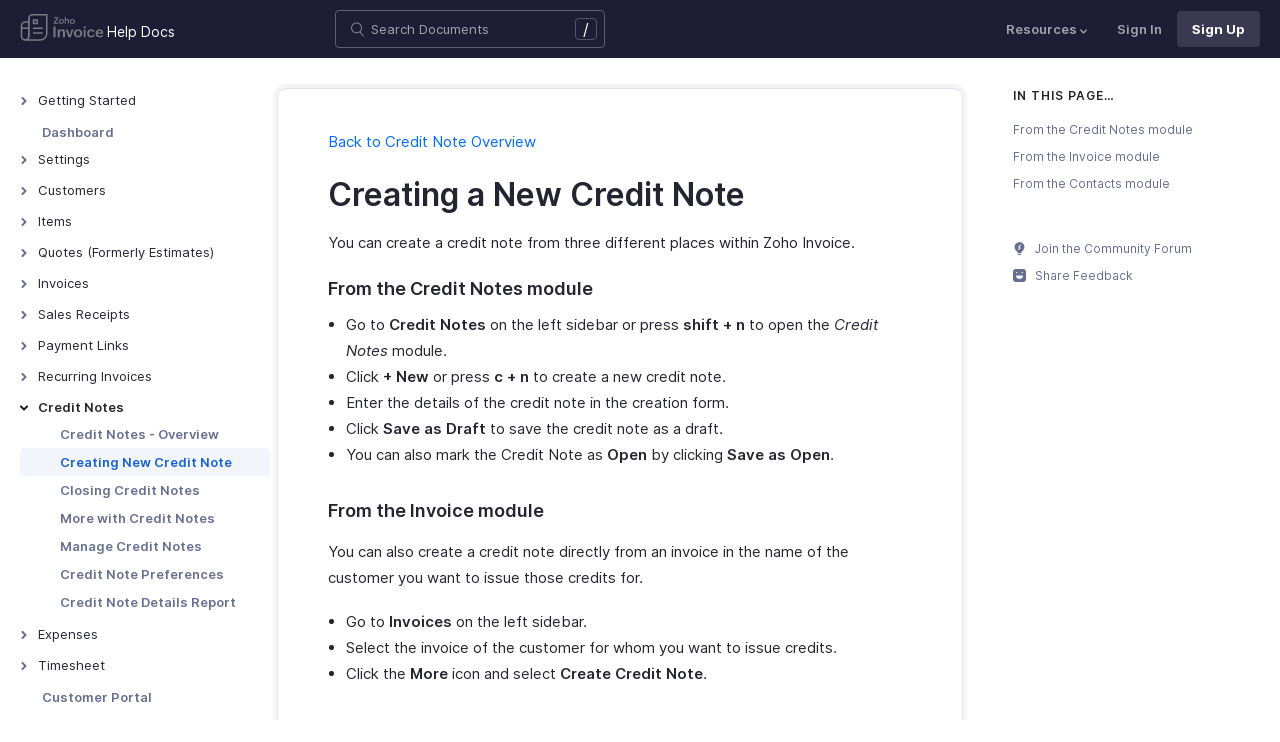

--- FILE ---
content_type: text/html
request_url: https://www.zoho.com/fr/invoice/help/credit-note/new-credit-note.html
body_size: 7057
content:
<!doctype html><html lang=en><head><link rel=canonical href=https://www.zoho.com/fr/invoice/help/credit-note/new-credit-note.html><meta charset=UTF-8><meta name=viewport content="width=device-width,initial-scale=1"><title>Create Credit Notes | Help - Zoho Invoice</title><meta name=description content="Learn how you can create a new credit note from credit notes module, invoices module and contacts module in Zoho Invoice."><meta name=apple-itunes-app content="app-id=413017364, affiliate-data=myAffiliateData, app-argument=myURL"><link rel="SHORTCUT ICON" href=/invoice/favicon-inv.ico type=image/x-icon><link rel=alternate href=https://www.zoho.com/invoice/help/credit-note/new-credit-note.html hreflang=x-default><link rel=alternate href=https://www.zoho.com/us/invoice/help/credit-note/new-credit-note.html hreflang=en-us><link rel=alternate href=https://www.zoho.com/uk/invoice/help/credit-note/new-credit-note.html hreflang=en-gb><link rel=alternate href=https://www.zoho.com/ca/invoice/help/credit-note/new-credit-note.html hreflang=en-ca><link rel=alternate href=https://www.zoho.com/au/invoice/help/credit-note/new-credit-note.html hreflang=en-au><link rel=alternate href=https://www.zoho.com/in/invoice/help/credit-note/new-credit-note.html hreflang=en-in><link rel=alternate href=https://www.zoho.com/ae/invoice/help/credit-note/new-credit-note.html hreflang=en-ae><link rel=alternate href=https://www.zoho.com/sa/invoice/help/credit-note/new-credit-note.html hreflang=en-sa><link rel=alternate href=https://www.zoho.com/bh/invoice/help/credit-note/new-credit-note.html hreflang=en-bh><link rel=alternate href=https://www.zoho.com/kw/invoice/help/credit-note/new-credit-note.html hreflang=en-kw><link rel=alternate href=https://www.zoho.com/qa/invoice/help/credit-note/new-credit-note.html hreflang=en-qa><link rel=alternate href=https://www.zoho.com/om/invoice/help/credit-note/new-credit-note.html hreflang=en-om><link rel=alternate href=https://www.zoho.com/za/invoice/help/credit-note/new-credit-note.html hreflang=en-za><link rel=alternate href=https://www.zoho.com/ke/invoice/help/credit-note/new-credit-note.html hreflang=en-ke><link rel=alternate href=https://www.zoho.com/es-mx/invoice/help/credit-note/new-credit-note.html hreflang=es-mx><link rel=alternate href=https://www.zoho.com/de-de/invoice/help/credit-note/new-credit-note.html hreflang=de-de><link rel=alternate href=https://www.zoho.com/en-sg/invoice/help/credit-note/new-credit-note.html hreflang=en-sg><link rel=stylesheet href="/invoice/styles/ue-resources/single.min.css?v=sha256-nz5He5LRCfNaPTJvPSkujKsqqFarHCdMslZfcKcRM5o%3d"><style>@font-face{font-family:inter;src:url(https://static.zohocdn.com/webfonts/interregular/font.woff2)format("woff2"),url(https://static.zohocdn.com/webfonts/interregular/font.woff)format("woff");font-weight:400;font-style:normal;font-display:swap}@font-face{font-family:inter;font-weight:400;src:url(//static.zohocdn.com/webfonts/interitalic/font.woff2)format("woff2"),url(//static.zohocdn.com/webfonts/interitalic/font.woff)format("woff");font-style:italic;font-display:swap}@font-face{font-family:inter;src:url(https://static.zohocdn.com/webfonts/intersemibold/font.woff2)format("woff2"),url(https://static.zohocdn.com/webfonts/intersemibold/font.woff)format("woff");font-weight:600;font-style:normal;font-display:swap}@font-face{font-family:inter;src:url(https://static.zohocdn.com/webfonts/interbold/font.woff2)format("woff2"),url(https://static.zohocdn.com/webfonts/interbold/font.woff)format("woff");font-weight:700;font-style:normal;font-display:swap}</style><link rel=preload href=https://www.zohowebstatic.com/sites/zweb/css/common/zf/common-header-footer.css as=style onload='this.onload=null,this.rel="stylesheet"'><noscript><link rel=stylesheet href=https://www.zohowebstatic.com/sites/zweb/css/common/zf/common-header-footer.css></noscript><script>window.modulesFilePrefix="invoice",window.contactSupportFormDetailsHash=JSON.parse('{"eudc":{"global":{"formId":"zsWebToCase_63904000199856264","hiddenKeys":[{"name":"xnQsjsdp","value":"edbsn040ab6400207f64bf54c5f638d31eb51"},{"name":"xmIwtLD","value":"edbsncf758277895a4a103edf9f22092633e759dd9755774efca376f685ddfa509181"}],"submitButtonId":"zsSubmitButton_63904000199856264"}},"indc":{"global":{"formId":"zsWebToCase_205219000086176447","hiddenKeys":[{"name":"xnQsjsdp","value":"edbsnf8f7348f9dff8916fb2997b33498285f"},{"name":"xmIwtLD","value":"edbsndadb1bd50874be961564aeac0e6d8d3f8e92998ad4c6579aa3740d1bd66e2816"}],"submitButtonId":"zsSubmitButton_205219000086176447"}}}')</script><script type=text/javascript src=https://www.zoho.com/books/js/jquery-2.1.0.min.js></script></head><body class=edition-fr><header class=zfc-ue-resource-header-parent><div class=zfc-ue-resource-header-parent-wrap><div class=logo-edition-switch><a class=zfc-ue-resource-logo-header href=/fr/invoice/ aria-label="Click to go Zoho invoice homepage"><img src=/invoice/image-resources/invoice.svg alt="Zoho invoice logo">
</a><a class=help-doc-text href=/fr/invoice/help/getting-started/welcome.html>Help Docs</a><style>.edition-select-box{width:50px;border-radius:50px;background-color:#1d1d35}.select-edition{margin-left:10px}.select-edition.disable-dropdown{pointer-events:none}.select-edition.disable-dropdown .edition-dropdown{display:none}.select-edition li a{color:#fff;font-size:13px;font-weight:400;line-height:16px}.edition-select-box a{display:flex;padding:7px;position:relative}.edition-select-box .edition-dropdown{position:absolute;right:10px;top:10px}.edition-select-box .edition-dropdown img{width:8px;height:8px}.edition-select-box .edition-dropdown.open-caret{border-color:transparent;border-bottom-color:#fff;transform:rotate(180deg);top:8px}.edition-select-list{background-color:#fff;border-radius:4px;display:none;position:absolute;z-index:1;font-size:0;overflow:hidden;top:64px;box-shadow:0 3px 10px rgba(124,124,124,.25)}.edition-select-list:not(.one-container) .edition-list-container:first-child{border-right:1px solid #ededed}.edition-select-list-item a:hover{background-color:#eee}.edition-list-container{display:inline-block;width:219px;vertical-align:top;box-sizing:border-box}.edition-select-list-item.global{width:438px;border-bottom:none}.edition-select-list-item{border-bottom:1px solid #ededed}.edition-select-list-item a{display:flex;padding:10px;background:#fff;.edition-select-list:not(.one-container) .edition-list-container:first-child { border-right: 1px solid #ccc; }}[class*=edition-image-]{background:url(/invoice/images/common/new-flag-1x.png)no-repeat;height:20px;width:20px;background-size:130px;align-self:center}.edition-image-global{background-position:-44px -44px}.edition-select-box .edition-image-global{background-position:-66px -44px}.edition-image-uk{background-position:-2px -1px}.edition-image-us{background-position:-23px -23px}.edition-image-canada{background-position:-2px -23px}.edition-image-australia{background-position:-2px -44px}.edition-image-india{background-position:-65px -2px}.edition-image-uae{background-position:-108px -23px}.edition-image-sa{background-position:-23px -2px}.edition-image-bh{background-position:-108px -2px}.edition-image-kw{background-position:-86px -1px}.edition-image-om{background-position:-44px -1px}.edition-image-qa{background-position:-86px -23px}.edition-image-za{background-position:-87px -44px}.edition-image-ke{background-position:-44px -23px}.edition-image-esmx{background-position:-65px -23px}.edition-image-de{background-position:-23px -44px}.edition-image-sg{background-position:-108px -44px}.edition-label{margin-left:12px;color:#000;align-self:center}.social-media-handles{display:flex;align-items:center}.social-media-handles>li:first-child{padding:0}.social-media-icons a{display:inline-flex;width:38px;height:35px}@media screen and (max-width:750px){.edition-select-list{max-height:310px;overflow:scroll}.edition-select-list:not(.one-container) .edition-list-container:first-child{border-right:none}.edition-list-container:nth-child(2){border-top:1px solid #ededed}.edition-select-list-item.global{width:218px}.edition-select-list-item.left:last-child{border-bottom:none}.edition-list-container{display:block}}</style><ul class=select-edition><li onfocusout=hideSelectList()><div class=edition-select-box onclick=selectListAction() role=button></div><div class=edition-select-list><div class="edition-list-container dangled-edition"><div class="edition-select-list-item left"><a href=javascript:void(0) onclick='switchEdition("au")' role=button><div class=edition-image-australia></div><div class=edition-label>Australia</div></a></div><div class="edition-select-list-item left"><a href=javascript:void(0) onclick='switchEdition("bh")' role=button><div class=edition-image-bh></div><div class=edition-label>Bahrain</div></a></div><div class="edition-select-list-item left"><a href=javascript:void(0) onclick='switchEdition("ca")' role=button><div class=edition-image-canada></div><div class=edition-label>Canada</div></a></div><div class="edition-select-list-item left"><a href=javascript:void(0) onclick='switchEdition("de-de")' role=button><div class=edition-image-de></div><div class=edition-label>Germany</div></a></div><div class="edition-select-list-item left"><a href=javascript:void(0) onclick='switchEdition("in")' role=button><div class=edition-image-india></div><div class=edition-label>India</div></a></div><div class="edition-select-list-item left"><a href=javascript:void(0) onclick='switchEdition("ke")' role=button><div class=edition-image-ke></div><div class=edition-label>Kenya</div></a></div><div class="edition-select-list-item left"><a href=javascript:void(0) onclick='switchEdition("kw")' role=button><div class=edition-image-kw></div><div class=edition-label>Kuwait</div></a></div><div class="edition-select-list-item left"><a href=javascript:void(0) onclick='switchEdition("es-mx")' role=button><div class=edition-image-esmx></div><div class=edition-label>Mexico</div></a></div></div><div class=edition-list-container><div class=edition-select-list-item onclick='switchEdition("om")'><a href=javascript:void(0) role=button aria-label="Click to switch to edition"><div class=edition-image-om></div><div class=edition-label>Oman</div></a></div><div class=edition-select-list-item onclick='switchEdition("qa")'><a href=javascript:void(0) role=button aria-label="Click to switch to edition"><div class=edition-image-qa></div><div class=edition-label>Qatar</div></a></div><div class=edition-select-list-item onclick='switchEdition("sa")'><a href=javascript:void(0) role=button aria-label="Click to switch to edition"><div class=edition-image-sa></div><div class=edition-label>Saudi Arabia</div></a></div><div class=edition-select-list-item onclick='switchEdition("en-sg")'><a href=javascript:void(0) role=button aria-label="Click to switch to edition"><div class=edition-image-sg></div><div class=edition-label>Singapore</div></a></div><div class=edition-select-list-item onclick='switchEdition("za")'><a href=javascript:void(0) role=button aria-label="Click to switch to edition"><div class=edition-image-za></div><div class=edition-label>South Africa</div></a></div><div class=edition-select-list-item onclick='switchEdition("ae")'><a href=javascript:void(0) role=button aria-label="Click to switch to edition"><div class=edition-image-uae></div><div class=edition-label>United Arab Emirates</div></a></div><div class=edition-select-list-item onclick='switchEdition("uk")'><a href=javascript:void(0) role=button aria-label="Click to switch to edition"><div class=edition-image-uk></div><div class=edition-label>United Kingdom</div></a></div><div class=edition-select-list-item onclick='switchEdition("us")'><a href=javascript:void(0) role=button aria-label="Click to switch to edition"><div class=edition-image-us></div><div class=edition-label>United States</div></a></div></div><div class="edition-select-list-item global" onclick='switchEdition("global")'><a href=javascript:void(0) role=button aria-label="Click to switch to edition"><div class=edition-image-global></div><div class=edition-label>Global</div></a></div></div></li></ul></div><div class="search-bar-form no-print"><button class=hamburger-menu onclick=toggleSidebar() aria-label="Click to open navigation menu"><div class=hamburger-icon><span class=icon-bar></span>
<span class=icon-bar></span>
<span class=icon-bar></span></div><p>Creating New Credit Note</p></button><form onsubmit='window.pageType!="result"?navigateToSearchPage(event):updateNewResults(event)'><div class=search-form-group><label for=search-input>Enter the keyword to search</label>
<input type=text id=search-input autocomplete=off name=search placeholder="Search Documents"><div class=slash-icon>/</div></div></form><img class=search-icon src=/invoice/images/ue-resources/common/search.svg alt onclick=openSearch()>
<img class=search-close-icon src=/invoice/images/ue-resources/common/close-icon.svg alt onclick=openSearch()></div><div class="zfc-ue-resource-header-nav-menu no-print"><button>Resources<div class=resource-dropdown><a href=/fr/invoice/kb/general/><img src=/invoice/images/ue-resources/header/faq.svg alt>FAQs</a><a href=/fr/invoice/videos/general/><img src=/invoice/images/ue-resources/header/videos.svg alt>Videos</a><a href=https://www.zoho.com/invoice/developer/extensions/><img src=/invoice/images/ue-resources/header/extension.svg alt>Extensions</a><a href=/fr/invoice/whats-new.html><img src=/invoice/images/ue-resources/header/whats-new.svg alt>What's New</a><a href=https://www.zoho.com/blog/invoice/><img src=/invoice/images/ue-resources/header/blogs.svg alt>Blogs</a><a class=for-mobile href="https://accounts.zoho.com/signin?servicename=ZohoInvoice&amp;signupurl=https://www.zoho.com/invoice/signup/">Sign In</a><a class="for-mobile
signin-cta" href=/fr/invoice/signup/>Sign Up</a></div></button>
<a class=signin-cta href="https://accounts.zoho.com/signin?servicename=ZohoInvoice&signupurl=https://www.zoho.com%2ffr/invoice/signup/">Sign In</a>
<a class="signup-cta-header signup-cta" href=/fr/invoice/signup/>Sign Up</a></div></div></header><div class=resource-main-content-wrap><div class=resource-main-container><nav class="sidebar-lhs-parent no-print" aria-label="Sidebar navigation"><ul class=sidebar-lhs-wrap><div class=mobile-nav-title><p>Topics</p><button class=close-icon onclick=toggleSidebar() aria-label="Close the sidebar navigation"><div class="bar bar-1"></div><div class="bar bar-2"></div></button></div><li class=menu-toggle>Getting Started<ul class=nested-submenu-toggle><li><a href=/fr/invoice/help/getting-started/welcome.html>Welcome to Zoho Invoice</a></li><li><a href=/fr/invoice/help/getting-started/exploring-zoho-invoice.html>Exploring Zoho Invoice</a></li><li><a href=/fr/invoice/help/getting-started/keyboard-shortcuts.html>Keyboard Shortcuts</a></li></ul></li><li class="menu-toggle no-children"><a href=/fr/invoice/help/dashboard/>Dashboard</a></li><li class=menu-toggle>Settings<ul class=nested-submenu-toggle><li><a href=/fr/invoice/help/settings/>Settings - Overview</a></li><li><a href=/fr/invoice/help/settings/organization-settings.html>Organization Profile</a></li><li><a href=/fr/invoice/help/settings/users.html>Users and Roles</a></li><li><a href=/fr/invoice/help/settings/preferences.html>Preferences</a></li><li><a href=/fr/invoice/help/settings/templates.html>PDF Templates</a></li><li><a href=/fr/invoice/help/settings/emails.html>Emails</a></li><li><a href=/fr/invoice/help/settings/reminders.html>Reminders</a></li><li><a href=/fr/invoice/help/settings/privacy.html>Privacy and Security</a></li><li><a href=/fr/invoice/help/settings/backup-your-data.html>Data Backup</a></li></ul></li><li class=menu-toggle>Customers<ul class=nested-submenu-toggle><li><a href=/fr/invoice/help/contacts/>Customers - Overview</a></li><li><a href=/fr/invoice/help/contacts/contact-details-page.html>Customer Details</a></li><li><a href=/fr/invoice/help/contacts/contact-preferences.html>Customer Preferences</a></li><li><a href=/fr/invoice/help/contacts/contact-filter.html>Managing Customers</a></li><li><a href=/fr/invoice/help/contacts/customer-portal.html>Customers - Customer Portal</a></li><li><a href=/fr/invoice/help/contacts/mfa-customer-portal.html>Multi-Factor Authentication for Customer Portal</a></li><li><a href=/fr/invoice/help/contacts/contact-actions.html>More with Customers</a></li></ul></li><li class=menu-toggle>Items<ul class=nested-submenu-toggle><li><a href=/fr/invoice/help/items/>Items - Overview</a></li><li><a href=/fr/invoice/help/items/items-filtering-sorting.html>Filter and Sort Items</a></li><li><a href=/fr/invoice/help/items/items-preferences.html>Item Preferences</a></li><li><a href=/fr/invoice/help/items/items-more.html>More with Items</a></li></ul></li><li class=menu-toggle>Quotes (Formerly Estimates)<ul class=nested-submenu-toggle><li><a href=/fr/invoice/help/estimate/>Quotes - Overview</a></li><li><a href=/fr/invoice/help/estimate/new-estimate.html>Creating and Sending Quotes</a></li><li><a href=/fr/invoice/help/estimate/estimate-preferences.html>Quote Preferences</a></li><li><a href=/fr/invoice/help/estimate/estimate-accept.html>Accepting Quotes</a></li><li><a href=/fr/invoice/help/estimate/convert-estimate-invoice.html>Converting Quotes to Invoices</a></li><li><a href=/fr/invoice/help/estimate/projects-estimates.html>Creating Projects from Quotes</a></li><li><a href=/fr/invoice/help/estimate/managing-estimates.html>Managing Quotes</a></li><li><a href=/fr/invoice/help/estimate/more-with-estimates.html>More with Quotes</a></li><li><a href=/fr/invoice/help/quote/other-actions.html>Quote - Other Actions</a></li></ul></li><li class=menu-toggle>Invoices<ul class=nested-submenu-toggle><li><a href=/fr/invoice/help/invoice/>Invoices - Overview</a></li><li><a href=/fr/invoice/help/invoice/new-invoice.html>Creating Invoices</a></li><li><a href=/fr/invoice/help/invoice/managing-invoices.html>Managing Invoices</a></li><li><a href=/fr/invoice/help/invoice/payments-received.html>Receiving Payments</a></li><li><a href=/fr/invoice/help/invoice/invoice-preferences.html>Invoice Preferences</a></li><li><a href=/fr/invoice/help/invoice/more-with-invoice.html>Advanced Invoice Customizations</a></li><li><a href=/fr/invoice/help/invoices/troubleshoot-guide.html>Troubleshooting Guide</a></li></ul></li><li class=menu-toggle>Sales Receipts<ul class=nested-submenu-toggle><li><a href=/fr/invoice/help/sales-receipt/>Introduction - Sales Receipts</a></li><li><a href=/fr/invoice/help/sales-receipt/create.html>Create Sales Receipt</a></li><li><a href=/fr/invoice/help/sales-receipt/others.html>Other Actions for Sales Receipt</a></li></ul></li><li class=menu-toggle>Payment Links<ul class=nested-submenu-toggle><li><a href=/fr/invoice/help/payment-links/>Overview - Payment Links</a></li><li><a href=/fr/invoice/help/payment-links/basic-functions.html>Basic Functions in Payment Links</a></li><li><a href=/fr/invoice/help/payment-links/receiving-payments.html>Receiving Payments Using the Link</a></li><li><a href=/fr/invoice/help/payment-links/manage-links.html>Manage Payment Links</a></li><li><a href=/fr/invoice/help/payment-links/other-actions.html>Other Actions for Payment Links</a></li></ul></li><li class=menu-toggle>Recurring Invoices<ul class=nested-submenu-toggle><li><a href=/fr/invoice/help/recurring-invoice/>Recurring Invoices - Overview</a></li><li><a href=/fr/invoice/help/recurring-invoice/new-recurring-invoice.html>Creating Recurring Invoices</a></li><li><a href=/fr/invoice/help/recurring-invoice/projects-recurring.html>Associating Projects to Recurring Invoice</a></li><li><a href=/fr/invoice/help/recurring-invoice/receiving-payments.html>Receiving Payments - Recurring Invoices</a></li><li><a href=/fr/invoice/help/recurring-invoice/manage-recurring-invoices.html>Manage Recurring Profiles</a></li><li><a href=/fr/invoice/help/recurring-invoice/recurring-invoice-preferences.html>Recurring Invoice Preferences</a></li><li><a href=/fr/invoice/help/recurring-invoice/more-with-recurring-invoices.html>More with Recurring Invoices</a></li><li><a href=/fr/invoice/help/recurring-invoice/recurring-invoice-reports.html>Recurring Invoice Reports</a></li></ul></li><li class="menu-toggle open">Credit Notes<ul class="nested-submenu-toggle max-height-unset"><li><a href=/fr/invoice/help/credit-note/>Credit Notes - Overview</a></li><li class=active><a href=/fr/invoice/help/credit-note/new-credit-note.html>Creating New Credit Note</a></li><li><a href=/fr/invoice/help/credit-note/closing-a-credit-note.html>Closing Credit Notes</a></li><li><a href=/fr/invoice/help/credit-note/more-with-credit-notes.html>More with Credit Notes</a></li><li><a href=/fr/invoice/help/credit-note/manage-credit-notes.html>Manage Credit Notes</a></li><li><a href=/fr/invoice/help/credit-note/credit-note-preferences.html>Credit Note Preferences</a></li><li><a href=/fr/invoice/help/credit-note/creditnotedetails-report.html>Credit Note Details Report</a></li></ul></li><li class=menu-toggle>Expenses<ul class=nested-submenu-toggle><li><a href=/fr/invoice/help/expense/>Expenses - Overview</a></li><li><a href=/fr/invoice/help/expense/expenses.html>Recording Expenses</a></li><li><a href=/fr/invoice/help/expense/reimbursable-expense.html>Invoicing an Expense</a></li><li><a href=/fr/invoice/help/expense/preferences.html>Expense Preferences</a></li><li><a href=/fr/invoice/help/expense/expense-tracking.html>Tracking Expenses</a></li><li><a href=/fr/invoice/help/expense/manage-expenses.html>Manage Expenses</a></li><li><a href=/fr/invoice/help/expense/expense-reports.html>Expense Reports</a></li><li><a href=/fr/invoice/help/expense/more-with-expenses.html>More with Expenses</a></li></ul></li><li class=menu-toggle>Timesheet<ul class=nested-submenu-toggle><li><a href=/fr/invoice/help/timesheet/>Timesheet - Overview</a></li><li><a href=/fr/invoice/help/timesheet/timesheet-create.html>Creating a Project</a></li><li><a href=/fr/invoice/help/timesheet/timesheet-logtime.html>Logging Time</a></li><li><a href=/fr/invoice/help/timesheet/chrome-extension.html>Chrome Extension for Timesheets</a></li><li><a href=/fr/invoice/help/timesheet/charge-the-customer.html>Charge the Customer</a></li><li><a href=/fr/invoice/help/timesheet/manage-timesheet-views.html>Manage Timesheet Views</a></li><li><a href=/fr/invoice/help/timesheet/timesheet-preferences.html>Project Preferences</a></li><li><a href=/fr/invoice/help/timesheet/timesheet-reports.html>Timesheet Reports</a></li><li><a href=/fr/invoice/help/timesheet/more-with-timesheets.html>More with Timesheets</a></li></ul></li><li class="menu-toggle no-children"><a href=/fr/invoice/help/customer-portal/>Customer Portal</a></li><li class="menu-toggle no-children"><a href=/fr/invoice/help/import-export/>Import and Export</a></li><li class=menu-toggle>Integrations<ul class=nested-submenu-toggle><li><a href=/fr/invoice/help/integrations/email-integration.html>Gmail</a></li><li><a href=/fr/invoice/help/integrations/zapier-integration.html>Zapier</a></li><li><a href=/fr/invoice/help/integrations/gapps-invoice.html>G Suite</a></li><li><a href=/fr/invoice/help/integrations/office-365-integration.html>Office 365</a></li><li><a href=/fr/invoice/help/integrations/quickbooks-online-integration.html>QuickBooks Online</a></li><li><a href=/fr/invoice/help/integrations/invoice-slack-help.html>Slack</a></li></ul></li><li class=menu-toggle>Zoho App Integrations<ul class=nested-submenu-toggle><li><a href=/fr/invoice/help/zoho-app-integrations/desk-integration.html>Zoho Desk</a></li><li><a href=/fr/invoice/help/integrations/crm-integration.html>Zoho CRM</a></li><li><a href=/fr/invoice/help/integrations/bigin.html>Bigin by Zoho CRM</a></li><li><a href=/fr/invoice/help/integrations/zohopeople-integration.html>Zoho People Integration</a></li><li><a href=/fr/invoice/help/integrations/advanced-analytics.html>Zoho Analytics</a></li><li><a href=/fr/invoice/help/integrations/upgrade-to-zoho-billing.html>Zoho Billing</a></li><li><a href=/fr/invoice/help/integrations/upgrade-to-zoho-books.html>Zoho Books</a></li><li><a href=/fr/invoice/help/integrations/cliq-integration.html>Zoho Cliq</a></li><li><a href=/fr/invoice/help/integrations/zoho-mail-integration.html>Zoho Mail</a></li><li><a href=/fr/invoice/help/integrations/zoho-notebook-integration.html>Zoho Notebook</a></li><li><a href=/fr/invoice/help/integrations/projects-integration.html>Zoho Projects</a></li><li><a href=/fr/invoice/help/integrations/salesiq.html>Zoho SalesIQ</a></li><li><a href=/fr/invoice/help/integrations/sign-integration.html>Zoho Sign</a></li></ul></li><li class=menu-toggle>Online Payments<ul class=nested-submenu-toggle><li><a href=/fr/invoice/help/online-payments/>Online Payments - Overview</a></li><li><a href=/fr/invoice/help/online-payments/paypal.html>PayPal</a></li><li><a href=/fr/invoice/help/online-payments/stripe.html>Stripe</a></li></ul></li><li class=menu-toggle>Marketplace Extensions<ul class=nested-submenu-toggle><li><a href=/fr/invoice/help/marketplace-extensions/bitly-invoice-link.html>Bitly Invoice Link Extension</a></li><li><a href=/fr/invoice/help/marketplace-extensions/snail-mail.html>Snail Mail Extension</a></li></ul></li><li class=menu-toggle>Migrate to Zoho Invoice<ul class=nested-submenu-toggle><li><a href=/fr/invoice/help/migration-guide/>From Other Software</a></li></ul></li></ul></nav><div class=resource-content-wrap><p><a href=/fr/invoice/help/credit-note/index.html>Back to Credit Note Overview</a></p><h1 id=creating-a-new-credit-note>Creating a New Credit Note</h1><p>You can create a credit note from three different places within Zoho Invoice.</p><h3 id=credit-notes>From the Credit Notes module</h3><ul><li>Go to <strong>Credit Notes</strong> on the left sidebar or press <strong>shift + n</strong> to open the <em>Credit Notes</em> module.</li><li>Click <strong>+ New</strong> or press <strong>c + n</strong> to create a new credit note.</li><li>Enter the details of the credit note in the creation form.</li><li>Click <strong>Save as Draft</strong> to save the credit note as a draft.</li><li>You can also mark the Credit Note as <strong>Open</strong> by clicking <strong>Save as Open</strong>.</li></ul><h3 id=invoice-module>From the Invoice module</h3><p>You can also create a credit note directly from an invoice in the name of the customer you want to issue those credits for. </p><ul><li>Go to <strong>Invoices</strong> on the left sidebar.</li><li>Select the invoice of the customer for whom you want to issue credits.</li><li>Click the <strong>More</strong> icon and select <strong>Create Credit Note</strong>.</li></ul><h3 id=contacts-module>From the Customers module</h3><p>Credit notes can also be created by selecting a customer from the <strong>Customers</strong> module.</p><ul><li>Go to <strong>Customers</strong> on the left sidebar.</li><li>Click the <strong>New transaction</strong> dropdown.</li><li>Select <strong>Credit Note</strong> and proceed to create the credit note.</li></ul><div class=rating-section id=rating-container><div class="rating-form no-print"><div class=request-sec><div class=yes-no><div class=rating-qtn>Was this document helpful?</div><div class=yes-no-container><div class="yes-no-btn yes-btn cursor-pointer" onclick='submitRating("Yes")'><img class=thumbs src=/invoice/images/ue-resources/common/thumbs.svg loading=lazy alt>
Yes</div><div class="yes-no-btn no-btn cursor-pointer" onclick='submitRating("No")'><img class="thumbs down no-icon" src=/invoice/images/ue-resources/common/thumbs.svg loading=lazy alt>
No</div></div></div><div class=feedback-sec><span>Was this document helpful?</span><div class=form-group style=margin-bottom:0><textarea id=comments placeholder=Comments class="form-control feedbackMessage"></textarea><div class="text-danger feedback-error" id=comments_error style=display:none>Enter your comments or feedback on this page</div></div><div class=form-group><input class="form-control email-field feedbackEmail" type=text placeholder="Email Address" id=feedback_email><div class="text-danger feedback-error" id=feedback_email_error style=display:none>Enter your email address</div></div><div class=form-group><div><div class=captcha-wrap><img src=# id=zsCaptchaUrl name=zsCaptchaImage alt>
<button type=button style="background:0 0;border:none;color:#00a3fe" onclick=zsRegenerateCaptcha()>Refresh</button></div><input class="form-control email-field" type=text placeholder="Enter Captcha" id=captcha><div class="text-danger feedback-error" id=captcha_error style=display:none>Type the characters you see in the image above</div></div></div><div class=privacy-policy>By clicking Submit, you agree to our
<a href=https://www.zoho.com/privacy.html target=_blank rel="noopener noreferrer"><u>Privacy Policy
</u></a>.</div><button class="btn btn-xs btn-primary" onclick=submitFeedbackToSupport()>
Submit
</button>
<button class="btn btn-xs" onclick=hideFeedbackSec()>
Cancel</button></div><iframe name=form-success style=display:none></iframe><form data-feedback-form target=form-success action=https://desk.zoho.in/support/WebToCase method=post enctype=multipart/form-data style=display:none><input type=hidden name=xnQsjsdp>
<input type=hidden name=xmIwtLD>
<input type=hidden name=xJdfEaS>
<input type=hidden name=actionType value="Q2FzZXM=">
<input type=hidden id=property(module) value=Cases>
<input type=hidden name="Source URL" id=sourceURL>
<input type=hidden name=returnURL value=*>
<input type=hidden name=Subject value="Feedback from Help/FAQ">
<input type=hidden name="Contact Name" id=name>
<input type=hidden name=zsWebFormCaptchaWord>
<input type=hidden name=zsCaptchaSrc>
<textarea name=Description maxlength=3000></textarea>
<input name=Email>
<button class=form-submit-button>Submit</button></form><form id=ratingForm target=form-success name=Rating_form action=https://creator.zoho.in/addRecordValidateNew.do method=post style=display:none><input name=scriptembed value=true type=hidden>
<input name=formid value=395563000007105021 type=hidden>
<input name=sharedBy value=zohoinvoice type=hidden>
<input name=plan type=hidden>
<input name=Edition value=fr type=hidden>
<input name=was_this_helpful>
<textarea name=feedback></textarea>
<input name=email>
<input name=url>
<input name=documentation_type value=Help/FAQ>
<button type=submit>Submit</button></form></div><div class=reponse-sec><img src=/invoice/images/ue-resources/common/smiley.svg width=20px height=20px alt loading=lazy><p>Thank you for your feedback!</p></div></div></div><div class=help-recommend><h2 class=help-recommend-title>You might also find these helpful</h2><div class=help-recommend-grid><a class=help-recommend-box href="/fr/invoice/help/credit-note/closing-a-credit-note.html#apply-to-invoice?src=help-other-resources" target=_blank rel=noopener><h3 class=help-recommend-item-title>Apply Credit Notes to Invoices</h3><p class=help-recommend-desc>Learn how to apply credits from a customer’s credit note to their invoice.</p></a><a class=help-recommend-box href="/fr/invoice/help/credit-note/credit-note-preferences.html?src=help-other-resources" target=_blank rel=noopener><h3 class=help-recommend-item-title>Credit Note Preferences</h3><p class=help-recommend-desc>Learn how to configure the settings related to the Credit Notes module in Zoho Invoice.</p></a></div></div></div><div class="resource-sidebar-rhs-parent no-print"><div class=resource-sidebar-rhs><div class="side-grid no-print"><h2 id=in-this-page>IN THIS PAGE&mldr;</h2><ul><li><a href=/fr/invoice/help/credit-note/new-credit-note.html#credit-notes>From the Credit Notes module</a></li><li><a href=/fr/invoice/help/credit-note/new-credit-note.html#invoice-module>From the Invoice module</a></li><li><a href=/fr/invoice/help/credit-note/new-credit-note.html#contacts-module>From the Contacts module</a></li></ul></div><div class=feedback-rhs-parent><a href=https://help.zoho.com/portal/en/community/zoho-invoice/><svg viewBox="0 0 512 512"><path d="M294.6 507.5h-77.1c-12 0-21.8-9.8-21.8-21.8v-1.3c0-12 9.8-21.8 21.8-21.8h77.1c12 0 21.8 9.8 21.8 21.8v1.3c0 12-9.7 21.8-21.8 21.8zm156-308.4c0-107.6-87.3-194.8-194.9-194.6-107.8.2-195.4 89-194.3 196.7.7 64.2 32.5 121 81.1 155.9 10.1 7.2 17.6 17.5 21.7 29.1l11.5 32.1c4 11.1 14.5 18.6 26.4 18.6h107.8c11.8.0 22.4-7.4 26.4-18.6l11.4-31.9c4.2-11.8 11.8-22.1 22-29.5 49-35.2 80.9-92.8 80.9-157.8z"/><path fill="#FFF" d="M220.1 316.7c-6.1.0-12.1-2.3-16.8-6.9-9.3-9.3-9.4-24.3-.1-33.6l40.5-40.8-27.5-21.2c-5.4-4.1-8.7-10.4-9.2-17.2s2-13.4 6.7-18.3l61.2-62.6c9.2-9.4 24.2-9.6 33.6-.4 9.4 9.2 9.6 24.2.4 33.6L266.5 193l27.6 21.3c5.4 4.2 8.8 10.5 9.2 17.3s-2 13.5-6.9 18.3L237 309.7c-4.7 4.7-10.8 7-16.9 7z" opacity=".81"/></svg>
Join the Community Forum
</a><a href=#rating-container><svg viewBox="0 0 512 512"><path d="M405.5.7h-299C48.2.7.7 48.2.7 106.5v298.9c0 58.3 47.5 105.8 105.8 105.8h298.9c58.3.0 105.8-47.5 105.8-105.8V106.5C511.3 48.2 463.8.7 405.5.7zM146.3 117.3c15.6.0 28.2 12.6 28.2 28.2s-12.6 28.2-28.2 28.2-28.2-12.6-28.2-28.2 12.7-28.2 28.2-28.2zm246.4 169.3C370.9 350 317.9 394.7 256 394.7S141.1 350 119.3 286.6c-4.3-12.5 3.6-26.1 15.1-26.1h243.1c11.5.0 19.4 13.6 15.2 26.1zm-27-113c-15.6.0-28.2-12.6-28.2-28.2s12.6-28.2 28.2-28.2 28.2 12.6 28.2 28.2-12.7 28.2-28.2 28.2z"/></svg>
Share Feedback</a></div></div></div></div></div><footer class=help-footer-wrapper><div class=footer-cards-parent><div class=footer-card><img src=/invoice/images/ue-resources/footer/insight.svg alt><h3>Get help from other users</h3><a class=footer-link-parent href=https://help.zoho.com/portal/en/community/zoho-invoice/>Visit the Community Forum&nbsp;<img src=/invoice/images/ue-resources/footer/new-tab.svg alt></a></div><div class=footer-card><img src=/invoice/images/ue-resources/footer/mail.svg alt><h3>Need more help? Email us at</h3></div><div class=footer-card><div class=other-platform-list><a aria-label="Download on Android playstore" href="https://apps.apple.com/app/apple-store/id413017364?pt=423641&amp;ct=help_support_footer&amp;mt=8"><img src=/invoice/images/ue-resources/common/store/apple.svg alt></a>
<a aria-label="Download on Apple appstore" href="https://play.google.com/store/apps/details?id=com.zoho.invoice&amp;referrer=utm_source%3Dwebsite%26utm_medium%3Dfooter"><img src=/invoice/images/ue-resources/common/store/android.svg alt></a>
<a aria-label="Download on Windows store" href="https://www.microsoft.com/store/apps/9WZDNCRDFD1H?cid=ZohoInvoiceWeb_Helpdocs"><img src=/invoice/images/ue-resources/common/store/windows.svg alt></a></div><h3>Get the app on iOS, Android and Windows</h3></div></div><div class=common-footer></div></footer><script src="/invoice/js/ue-resources/script.min.js?v=sha256-000ZfmO%2fo0ebMijY7X6pj%2fL83CvyaMrZRxbt6NzCc3Y%3d" defer></script><script src=https://www.zohowebstatic.com/sites/zweb/js/common/zf/prd-common.js defer></script></body></html>